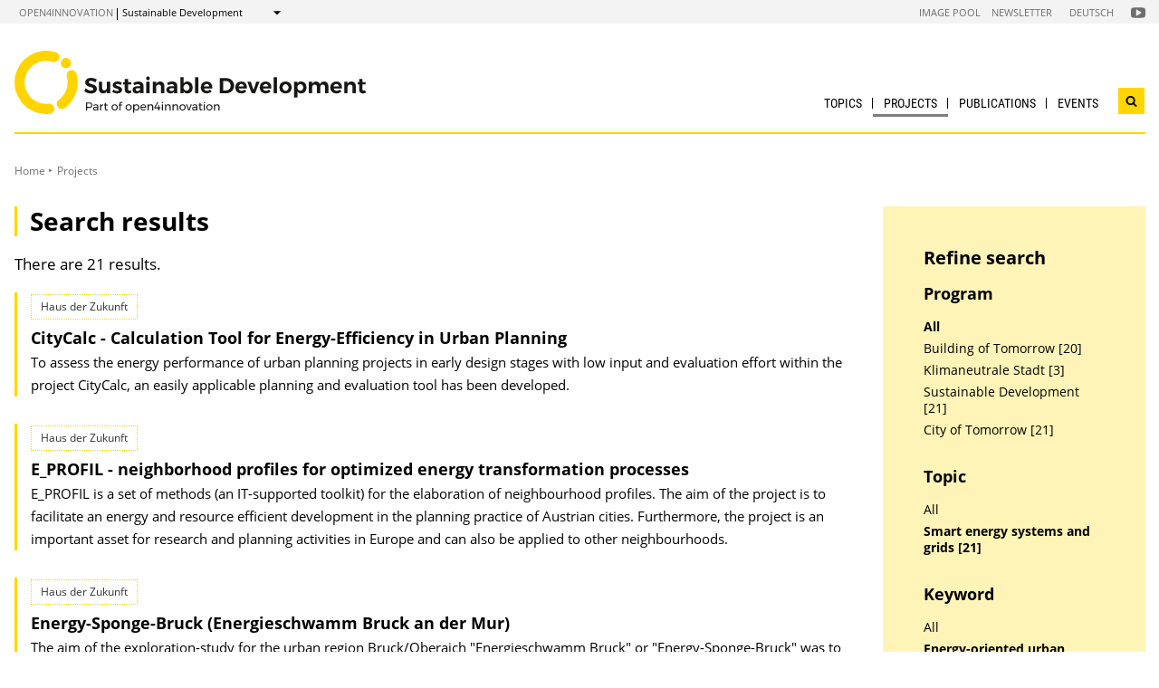

--- FILE ---
content_type: text/html; charset=UTF-8
request_url: https://nachhaltigwirtschaften.at/en/projects/index.php?topics=Intelligente+Energiesysteme+und+-netze&keywords=Energieorientierte+Stadtplanung
body_size: 9938
content:
                
        
                                        
                                                            
                
                                            <!DOCTYPE html>
<html lang="en">
    <head>        <meta charset="UTF-8">
        <title>Sustainable Development</title>
<meta name="viewport" content="width=device-width, initial-scale=1.0"/>
<meta http-equiv="X-UA-Compatible" content="ie=edge">
<meta name="theme-color" content="#FFD600">
<link rel="shortcut icon" href="/includes/images/favicons/nw.png"><link rel="stylesheet" type="text/css" href="/includes/css/main.css?m=1764143125">
<link rel="stylesheet" type="text/css" href="/includes/css/themes.css?m=1725217980">

<!-- 
    A website by WIENFLUSS information.design.solutions (www.wienfluss.net)
 -->

                                                <link rel="alternate" hreflang="de" href="https:///nachhaltigwirtschaften.at/de/projekte/"/>
                            <link rel="alternate" hreflang="x-default" href="https:///nachhaltigwirtschaften.at/de/projekte/">
                                                        <link rel="alternate" hreflang="en" href="https:///nachhaltigwirtschaften.at/en/projects/"/>
                                            <meta property="og:title" content="Sustainable Development" />
        <meta property="og:type" content="website" />
            
                    
            <meta property="og:url" content="https://nachhaltigwirtschaften.at/en/projects/" />
                    
            <meta property="og:image" content="https://nachhaltigwirtschaften.at/includes/images/og_images/og-image-sustainable-development-en.jpg" />
            </head>

    <!-- Variable class to enable theme -->

    <body class="nw">        <div class="app">
                <header class="header hidden-print">
        <a href="#main" class="skiplink visually-hidden">to Content</a>

                
                
    
    
    <div class="header__meta">
        <div class="header__meta-container">
            <div class="service-nav__container">
                



<div class="sitecrumb">
    <nav class="sitecrumb-current" aria-label="Location:">
        <ul>
            <li class="service-nav__navigation-item">
                <a href="//open4innovation.at/en/">open4innovation</a>            </li>

            <li class="service-nav__navigation-item">
                Sustainable Development            </li>
        </ul>
    </nav>

    <nav class="sitecrumb-proper" aria-label="Change to:" data-sitecrumb>
        <button class="sitecrumb_toggle" aria-expanded="false" aria-controls="sitecrumb-flyout">
            <span class="visually-hidden">Show</span>
            <svg class="sitecrumb_toggle-icon">
                <use xlink:href="/includes/images/sprite.svg#ui--arrow-dropdown" />
            </svg>
        </button>
        <ul id="sitecrumb-flyout" class="sitecrumb_possible-path u--display-none">
            <li class="sitecrumb__navigation-item">
                <ul class="sitecrumb_possible-sublist">
                                <li class="sitecrumb_possible-sublist-item">
        <a href=""  >
            Aerospace        </a>
        <ul class="sitecrumb_possible-sublist-2">            <li class="sitecrumb_possible-sublist-item-2">
                <a  href="//austria-in-space.at/en/"  >
            Austria in Space        </a>
    </li>
</ul>    </li>
            <li class="sitecrumb_possible-sublist-item">
        <a href="//open4innovation.at/en/topics/digital-technologies/"  >
            Digital technologies        </a>
        <ul class="sitecrumb_possible-sublist-2">            <li class="sitecrumb_possible-sublist-item-2">
                <a  href="//iktderzukunft.at/en/"  >
            ICT of the Future        </a>
    </li>
</ul>    </li>
            <li class="sitecrumb_possible-sublist-item">
        <a href="//open4innovation.at/en/topics/energy-and-environment/"  >
            Energy and environment        </a>
        <ul class="sitecrumb_possible-sublist-2">            <li class="sitecrumb_possible-sublist-item-2">
                <a class="sitecrumb_active-site" href="/en/"  >
            Sustainable Development        </a>
    </li>
            <li class="sitecrumb_possible-sublist-item-2">
                <a  href="/en/iea/"  >
            IEA Research Cooperation        </a>
    </li>
            <li class="sitecrumb_possible-sublist-item-2">
                <a  href="//klimaneutralestadt.at/en/"  >
            Climate-neutral City        </a>
    </li>
</ul>    </li>
            <li class="sitecrumb_possible-sublist-item">
        <a href="//open4innovation.at/en/topics/industrial-technologies/"  >
            Industrial Technologies        </a>
        <ul class="sitecrumb_possible-sublist-2">            <li class="sitecrumb_possible-sublist-item-2">
                <a  href="//produktionderzukunft.at/en/"  >
            Production of the Future        </a>
    </li>
            <li class="sitecrumb_possible-sublist-item-2">
                <a  href="//fti-ressourcenwende.at/en/"  >
            Ressource Transition        </a>
    </li>
</ul>    </li>
            <li class="sitecrumb_possible-sublist-item">
        <a href="//open4innovation.at/en/topics/mobility-and-aviation/"  >
            Mobility and Aviation        </a>
        <ul class="sitecrumb_possible-sublist-2">            <li class="sitecrumb_possible-sublist-item-2">
                <a  href="//fti-mobilitaetswende.at/en/"  >
            Mobility Transition        </a>
    </li>
            <li class="sitecrumb_possible-sublist-item-2">
                <a  href="//open4aviation.at/en/"  >
            open4aviation        </a>
    </li>
</ul>    </li>
                </ul>
            </li>
        </ul>
    </nav>
</div>            </div>
            <span class="header__meta-end-corner">
                                        <a class="header_navigation-link" href="/en/imagepool/"  >Image Pool</a>
                            <a class="header_navigation-link" href="/de/newsletter/"  hreflang=de>Newsletter</a>
                            <a class="header_navigation-link" href="/de/" lang=de hreflang=de>Deutsch</a>
    
                                        <a class="social-channel" href="https://www.youtube.com/user/NaWiTube" target="_blank" title="Nachhaltig Wirtschaften YouTube Channel"  >
            <span class="visually-hidden">Folgen Sie uns auf Nachhaltig Wirtschaften YouTube Channel</span>
            <svg class="social-channel__icon social-channel__icon--youtube">
                <use xlink:href="/includes/images/sprite.svg#ui--youtube"></use>
            </svg>
        </a>
                </span>
        </div>
    </div>

        <div class="container">
            <div class="header__logo-container">
                <div class="row">
                    <div class="col-md-4">
                        <div class="header__logo-text-container">
                                                            <a href="/en/">
                                                        <img class="header__logo-image" src="/includes/images/logos/logo-sustainable-development-en.svg" alt="Home: Sustainable Development">
                                                            </a>
                                                    </div>
                    </div>

                    <div class="header__navbuttoncontainer">
                        <button class="nav_toggle">
                            <span class="nav_hamburger-icon"></span>
                            <span class="visually-hidden">Navigation öffnen</span>
                        </button>
                    </div>

                    <div class="col-sm-8 header__navcontainer">
                        <div class="nav_main-container">
                            




<nav class="nav" data-navigation="true">
    <ul class="nav_list">
        
            
                        
            
    
        <li class="nav_item ">
        <a class="nav_link" href="/en/topics/energy-efficient-buildings/"  >
            Topics        </a>

                    <button class="nav_submenu-toggle" aria-controls="624-1-1">
                <span class="visually-hidden" data-show-subnav="Show subnavigation" data-hide-subnav="Hide subnavigation">Show subnavigation</span>
                <svg class="nav_toggle-icon">
                    <use xlink:href="/includes/images/sprite.svg#ui--arrow-dropdown"></use>
                </svg>
            </button>
            <ul class="nav_submenu  "
                id="624-1-1">
                            
    <li class="nav_submenu-item">
        <a href="/en/topics/energy-efficient-buildings/" class="nav_submenu-link "  >
                        Energy-efficient buildings        </a>
    </li>
            
    <li class="nav_submenu-item">
        <a href="/en/topics/smart-cities/" class="nav_submenu-link "  >
                        Smart Cities        </a>
    </li>
            
    <li class="nav_submenu-item">
        <a href="/en/topics/smart-energy-systems-and-grids/" class="nav_submenu-link "  >
                        Smart Energy Systems and Grids        </a>
    </li>
            
    <li class="nav_submenu-item">
        <a href="/en/topics/resource-efficient-production/" class="nav_submenu-link "  >
                        Circular Economy        </a>
    </li>
            
    <li class="nav_submenu-item">
        <a href="/en/topics/renewable-sources-of-energy/" class="nav_submenu-link "  >
                        Renewable sources of energy        </a>
    </li>
            
    <li class="nav_submenu-item">
        <a href="/en/topics/efficient-use-of-energy/" class="nav_submenu-link "  >
                        Efficient Use of Energy        </a>
    </li>
            </ul>
            </li>
    
                        
            
    
    
    
    <li class="nav_item ">
        <a class="nav_link nav_link--is-active" href="/en/projects/"  >
            Projects        </a>

            </li>
    
                        
            
    
        <li class="nav_item ">
        <a class="nav_link" href="/en/publications/"  >
            Publications        </a>

                    <button class="nav_submenu-toggle" aria-controls="183-3-1">
                <span class="visually-hidden" data-show-subnav="Show subnavigation" data-hide-subnav="Hide subnavigation">Show subnavigation</span>
                <svg class="nav_toggle-icon">
                    <use xlink:href="/includes/images/sprite.svg#ui--arrow-dropdown"></use>
                </svg>
            </button>
            <ul class="nav_submenu  nav_submenu--right-aligned"
                id="183-3-1">
                            
    <li class="nav_submenu-item">
        <a href="/en/publications/energy-innovation-austria/" class="nav_submenu-link "  >
                        Energy Innovation Austria        </a>
    </li>
            
    <li class="nav_submenu-item">
        <a href="/en/publications/forschungsforum/" class="nav_submenu-link " lang=de >
                        Forschungsforum        </a>
    </li>
            </ul>
            </li>
    
                        
            
    
        <li class="nav_item nav_item--last">
        <a class="nav_link" href="/en/events/"  >
            Events        </a>

                    <button class="nav_submenu-toggle" aria-controls="825-4-1">
                <span class="visually-hidden" data-show-subnav="Show subnavigation" data-hide-subnav="Hide subnavigation">Show subnavigation</span>
                <svg class="nav_toggle-icon">
                    <use xlink:href="/includes/images/sprite.svg#ui--arrow-dropdown"></use>
                </svg>
            </button>
            <ul class="nav_submenu  nav_submenu--right-aligned"
                id="825-4-1">
                            
    <li class="nav_submenu-item">
        <a href="/en/events/archive.php" class="nav_submenu-link "  >
                        Archive of Events &amp; Documentations        </a>
    </li>
            </ul>
            </li>

        
        <li class="nav_item nav_item--mobile nav_item--search">
            <form data-search-form="mobile" id="searchform-mobile" action="/en/search/" method="get" class="search js-search">
                <div class="u--flex">
                    <input type="text" name="q" placeholder="Search ..." aria-label="Search ..." class="search__field" />
                                        <button type="submit" class="search__button">
                        <svg class="search__icon">
                            <use xlink:href="/includes/images/sprite.svg#ui--search"></use>
                        </svg>
                        <span class="visually-hidden">Search</span>
                    </button>
                </div>
                <div class="search__options">
                <label for="search-select">Suche in: </label>
                                    <select id="search-select" name="sites" class="search__select">
                                                    <option selected value="NW.at">only on Sustainable Development</option>
                                                <option data-search-site="https://open4innovation.at/en/search/index.php" value="all">on the entire open4innovation platform</option>
                    </select>
                                </div>
            </form>
        </li>

        
                    <li class="nav_item nav_item--mobile">
        <a class="nav_link" href="/en/imagepool/"  >Image Pool</a>
    </li>
            <li class="nav_item nav_item--mobile">
        <a class="nav_link" href="/de/newsletter/"  hreflang=de>Newsletter</a>
    </li>
            <li class="nav_item nav_item--mobile">
        <a class="nav_link" href="/de/" lang=de hreflang=de>Deutsch</a>
    </li>

        
        <li class="nav_item nav_item--mobile">
            <a class="nav_link" href="//open4innovation.at/en/overview-innovation-areas.php">All other offers</a>
        </li>

        
        <li class="nav_item nav_item--mobile nav_item--social">
                        <a class="nav_link nav_link--social social-channel" href="https://www.youtube.com/user/NaWiTube" target="_blank" title="Nachhaltig Wirtschaften YouTube Channel"  >
        <span class="visually-hidden">Folgen Sie uns auf Nachhaltig Wirtschaften YouTube Channel</span>
        <svg class="social-channel__icon">
            <use xlink:href="/includes/images/sprite.svg#ui--youtube"></use>
        </svg>
    </a>
        </li>
    </ul>
</nav>
                        </div>
                        <div class="search__container">
                            <button type="button" class="brand-btn brand-btn--icon-only" data-a11y-dialog-show="search-widget-dialog">
                                <svg class="brand-btn__icon">
                                    <use xlink:href="/includes/images/sprite.svg#ui--search"></use>
                                </svg>
                                <span class="visually-hidden">Open search widget</span>
                            </button>
                        </div>
                        <div class="nav_overlay">

                        </div>
                    </div>


                </div>
            </div>
            <div class="row">
                                   <div class="container container--no-hero">
        </div>
                </div>
        </div>
        <!-- Search Widget Dialog Container -->
        <div
            class="dialog-container"
            data-a11y-dialog="search-widget-dialog"
            aria-hidden="true"
            aria-labelledby="search-dialog-title"
        >
        <div class="dialog-overlay" data-a11y-dialog-hide></div>
        <div class="dialog-content" role="document">
            <button
                data-a11y-dialog-hide
                class="dialog-close"
                aria-label="Close search widget"
            >
                &times;
            </button>
            <div class="searchwidget__content">
    <h1 id="search-dialog-title">Search</h1>
    <form id="searchform" data-search-form="desktop" action="/en/search/" method="get">
        <fieldset class="u--flex u--px-0 u--mx-0">
            <input type="text" name="q" placeholder="Search ..." aria-label="Search ..." class="search__field" />
            <button type="submit" class="brand-btn">
                <svg class="brand-btn__icon">
                    <use xlink:href="/includes/images/sprite.svg#ui--search"></use>
                </svg>
                <span>Search</span>
            </button>
        </fieldset>
        <fieldset class="u--px-0 u--mx-0">
            <legend>Search scope</legend>
                                                <div class="u--py-0-25 searchwidget__option">
                        <input type="radio" id="select_site" name="sites" value="NW.at" checked>
                        <label for="select_site">only on Sustainable Development</label>
                    </div>
                                <div class="u--py-0-25 searchwidget__option">
                    <input data-search-site="https://open4innovation.at/en/search/index.php" type="radio" id="select_main" name="sites" value="all">
                    <label for="select_main">on the entire open4innovation platform</label>
                </div>
                    </fieldset>
    </form>
</div>
        </div>
    </div>
    </header>
            
                            <main class="main" id="main">
                    <div class="container">
                                                                                                        
    
        
    
    
    
    
    

    
    
    <nav class="breadcrumbs" aria-label="You are here:">
        <ul class="breadcrumb">
                                                                                        <li class="breadcrumb__item"><a href="/en/"  >Home</a></li>
                                    <li class="breadcrumb__item"><span>Projects</span></li>
                                            </ul>
    </nav>
                                                <div class="row">
                            <div class="col-sm-12 col-lg-8 col-xl-9">                                <article class="article">                                    
                                
    
                                
                                                                                                                                                                                                                                                                                                                
                                                                                                                            
                                                                                                                                                                                                                                                                                                                                                                                                                                                                                                                                                                                                                                                    
                                                                                                                            
                                                                                                                                                                                                                                                                                                                                                                                                                                                                                                    
                                                                                        
                                                                                                                                                                                                                                                                                                                                                                                                                                                                                                                                                                                                                
                                                                                        
                                                                                                                                                                                                                                                                                                                                                                                                                                                                                                                                                                                                                                                                                                                                                                                                                                                                                                                                                                                        
                                                                                                                                                                                                                                        
                                                                                                                                                                                                                                                                                                                                                                                                                                                                                                                                                                                                                
                                                                                                                                                                                                                                                                            
                                                                                                                                                                                                    
                                                                                                                                                                
                                                    
                                                                                                                                                                                                                                                                                                                                                                                                                                                                
                                                                                                                                                                                                                                                                                                                                                                                                                            
                                                                                                                                                                                                                                                                                                                                                                                                                                                                                                                                                                                                                                                                                                                            
                                                                                                                                                                                                                                                                                                                                                                                                                                                                                                    
                                                                                                                                                                                                                                                                                                                                                                                                                            
                                                                                                                                                                
                                                                                                                                                                                                                                        
                                                                                                                                                                                                                                        
                                                                                                                                                                                                                                                                                                                                                                                                                                                                                                                                                                                                                                                                                                                            
                                                                                                                                                                                                                                                                                                                                                                                                                                                                                                                                        
                                                                                        
                                                                                                                                                                                                                                        
                                                                                        
                                                                                                                                                                                                                                                                                                                                                                                                                                                                                                                                                                                                                                                                                
                                <h1 class="page-headline">
            Search results        </h1>
                    <p>There are 21 results.</p>
    
    
            <div class="searchresult" >
                    
                                            <div class='searchresult__category'>Haus der Zukunft</div>
                    
                    <h3 class="searchresult__header">
                        <a href="/en/sdz/projects/citycalc-calculation-tool-for-energy-efficiency-in-urban-planning.php"  >
                            CityCalc - Calculation Tool for Energy-Efficiency in Urban Planning                        </a>
                    </h3>
<p class="searchresult__content" >To assess the energy performance of urban planning projects in early design stages with low input and evaluation effort within the project CityCalc, an easily applicable planning and evaluation tool has been developed.</p>            </div>

            <div class="searchresult" >
                    
                                            <div class='searchresult__category'>Haus der Zukunft</div>
                    
                    <h3 class="searchresult__header">
                        <a href="/en/sdz/projects/e-profil-neighborhood-profiles-for-optimized-energy-transformation-processes.php"  >
                            E_PROFIL - neighborhood profiles for optimized energy transformation processes                        </a>
                    </h3>
<p class="searchresult__content" >E_PROFIL is a set of methods (an IT-supported toolkit) for the elaboration of neighbourhood profiles. The aim of the project is to facilitate an energy and resource efficient development in the planning practice of Austrian cities. Furthermore, the project is an important asset for research and planning activities in Europe and can also be applied to other neighbourhoods.</p>            </div>

            <div class="searchresult" >
                    
                                            <div class='searchresult__category'>Haus der Zukunft</div>
                    
                    <h3 class="searchresult__header">
                        <a href="/en/sdz/projects/energy-sponge-bruck-energieschwamm-bruck-an-der-mur.php"  >
                            Energy-Sponge-Bruck (Energieschwamm Bruck an der Mur)                        </a>
                    </h3>
<p class="searchresult__content" >The aim of the exploration-study for the urban region Bruck/Oberaich "Energieschwamm Bruck" or "Energy-Sponge-Bruck" was to establish clear and stringent basics for a flexible development of the future energy system. Therefore an energy development concept as well as a cadaster for short-term implementation measures had been applied. The structured, Bruck-based approach acts as framework for a general energy-conception-method, valid for small and medium urban regions with 10,000 to 20,000 inhabitants.</p>            </div>

            <div class="searchresult" >
                    
                                            <div class='searchresult__category'>Haus der Zukunft</div>
                    
                    <h3 class="searchresult__header">
                        <a href="/en/sdz/projects/energycityconcepts-methods-and-concepts-for-the-implementation-of-sustainable-energy-systems-in-cities.php"  >
                            EnergyCityConcepts - Methods and concepts for the implementation of sustainable energy systems in cities                        </a>
                    </h3>
<p class="searchresult__content" >Two concrete model regions (small city Gleisdorf and urban city quarter Salzburg-Schallmoos) will be developed and tested using new methodical approaches (interdisciplinary urban and regional energy planning, modeling and simulation). Therefore, it is aimed to substantiate scenarios and concepts for the implementation of defined targets on technical, ecological and economic criteria.</p>            </div>

            <div class="searchresult" >
                    
                                            <div class='searchresult__category'>Stadt der Zukunft</div>
                    
                    <h3 class="searchresult__header">
                        <a href="/en/sdz/projects/g2g-innovation-axis-graz-gleisdorf.php"  >
                            G2G – Innovation axis Graz-Gleisdorf                        </a>
                    </h3>
<p class="searchresult__content" >Development of testbeds and demonstration zones within already designated areas for urban development along the Graz-Gleisdorf Innovation-Axis with a focus on energy, integrated building technology, smart city-spaces, compact settlement structures, generational living, and ‘cities of short ways’. It will pay specific attention to intermodal mobility as well as ICT-based solutions.</p>            </div>

            <div class="searchresult" >
                    
                                            <div class='searchresult__category'>Stadt der Zukunft</div>
                    
                    <h3 class="searchresult__header">
                        <a href="/en/sdz/projects/Indicators-for-urban-areas-for-construction-operation-and-mobility-in-climate-friendly-areas.php"  >
                            Indicators for urban areas – for construction, operation and mobility in climate-friendly areas                        </a>
                    </h3>
<p class="searchresult__content" >Development and coordination of indicators for energy and ecological evaluations of urban areas based on the Swiss 2000-Watt certification system. The results will be used for the development of a quality assurance system for urban areas similar to the klimaaktiv declaration for buildings and the e5 certification for communities.</p>            </div>

            <div class="searchresult" >
                    
                                            <div class='searchresult__category'>Haus der Zukunft</div>
                    
                    <h3 class="searchresult__header">
                        <a href="/en/sdz/projects/innogok-investigation-of-the-energetic-and-ecological-usability-of-solar-radiation-on-urban-spaces-and-paths.php"  >
                            InnoGOK – Investigation of the energetic and ecological usability of solar radiation on urban spaces and paths                        </a>
                    </h3>
<p class="searchresult__content" >Examination of the suitability of street space or other paved or not paved surfaces in urban areas for promoting renewable heat from solar radiation. Thus offers a high potential for increasing energy efficiency and conserving resources in urban contexts. Besides, the dissipation of heat from large solar-heated surfaces promises to prevent urban heat islands.</p>            </div>

            <div class="searchresult" >
                    
                                            <div class='searchresult__category'>Stadt der Zukunft</div>
                    
                    <h3 class="searchresult__header">
                        <a href="/en/sdz/projects/itz-smart.php"  >
                            Itz Smart – Carbon neutral city district development Itzling – Implementing innovation and technology via co-operative process design                        </a>
                    </h3>
<p class="searchresult__content" >The goal of the project “Itz Smart” is to tie in with existing activities and to consistently develop Itzling as a residential location further. In the test and demonstration area, sustainable residential quarters with trendsetting solutions for mobility are developed in the zone of the transport axis (railway and Schillerstraße) and along the local supply axis (Itzlinger Hauptstraße). The consideration of housing and mobility with regard to the aspect of “city of short ways“ also entails a discussion of determined mixed utilisation and the development of such residential quarters.</p>            </div>

            <div class="searchresult" >
                    
                                            <div class='searchresult__category'>Haus der Zukunft</div>
                    
                    <h3 class="searchresult__header">
                        <a href="/en/sdz/projects/kelvin-reducing-the-urban-heat-island-effect-via-improving-the-reflective-properties-of-buildings-and-urban-areas.php"  >
                            KELVIN - Reducing the urban heat island effect via improving the reflective properties of buildings and urban areas                        </a>
                    </h3>
<p class="searchresult__content" >The aim of this project was to estimate the potential to reduce urban heat islands via low-tech measures such as the variation of the surface albedo, using the City of Vienna as an example. The project has also assessed the energy savings and greenhouse gas emission reductions due to the decreased energy demand for cooling as a result of such measures.</p>            </div>

            <div class="searchresult" >
                    
                                            <div class='searchresult__category'>Haus der Zukunft</div>
                    
                    <h3 class="searchresult__header">
                        <a href="/en/sdz/projects/manage-geocity-development-of-a-method-for-the-coordinated-management-of-geothermal-energy-in-urban-areas.php"  >
                            Manage_GeoCity - Development of a method for the coordinated management of geothermal energy in urban areas                        </a>
                    </h3>
<p class="searchresult__content" >Based on the urban region Graz a method had been developed for the coordinated use and management of shallow geothermal energy for heating and cooling as well as seasonal heat storage in urban regions. Ground water flow, different geologic conditions, heating and cooling demand, heat input from solar collectors and industrial waste heat and the possibilities of seasonal heat storage in the subsurface were considered.</p>            </div>

            <div class="searchresult" >
                    
                                            <div class='searchresult__category'>Haus der Zukunft</div>
                    
                    <h3 class="searchresult__header">
                        <a href="/en/sdz/projects/pear-test-facility-for-energy-efficient-automation-and-control-of-buildings.php"  >
                            PEAR – Test facility for energy efficient automation and control of buildings                        </a>
                    </h3>
<p class="searchresult__content" >The energy demand calculated in the design phase often differs from measured values in the actual building operation. This projects reviews building automation and operation by presenting a solution how to assess energy efficiency of control strategies in the fields of air conditioning systems, concrete core activation and free cooling. The results are implemented in the demonstration building "Post am Rochus".</p>            </div>

            <div class="searchresult" >
                    
                                            <div class='searchresult__category'>Haus der Zukunft</div>
                    
                    <h3 class="searchresult__header">
                        <a href="/en/sdz/projects/probates-potentials-of-planning-and-building-legislation-for-energetically-sustainable-city-structures.php"  >
                            PRoBateS - Potentials of planning and building legislation for energetically sustainable city structures                        </a>
                    </h3>
<p class="searchresult__content" >The aims of this project are to analyse planning and building legislation in order to identify barriers, potentials and suitable courses of action for energy-orientated policy measures. Specific policy recommendations are developed with a view to increasing the sustainability of energy-related city structures. For these purposes the project combines two different disciplinary approaches: a thorough legal analysis and a spatial structure and quantitative impact assessment.</p>            </div>

            <div class="searchresult" >
                    
                                            <div class='searchresult__category'>Haus der Zukunft</div>
                    
                    <h3 class="searchresult__header">
                        <a href="/en/sdz/projects/simultan-simultaneous-planning-environment-for-buildings-in-resilient-highly-energy-efficient-and-resource-efficient-districts.php"  >
                            SIMULTAN - Simultaneous planning environment for buildings in resilient, highly energy efficient and resource-efficient districts                        </a>
                    </h3>
<p class="searchresult__content" >This project enabled the opportunity for an essential energy efficiency increase within overlapping buildings, to achieve the objective of resilient cities and districts with respect to a high quality of life, resource sustainability and energy efficiency. The goal was a workable tool based on a multidisciplinary planning approach, to support the decision finding process in order to design both refurbishment projects and new developments within a highly efficient city.</p>            </div>

            <div class="searchresult" >
                    
                                            <div class='searchresult__category'>Haus der Zukunft</div>
                    
                    <h3 class="searchresult__header">
                        <a href="/en/sdz/projects/site-certificate.php"  >
                            Site certificate                        </a>
                    </h3>
<p class="searchresult__content" >Possibilities and requirements of transferring the Swiss “2000-Watt Site” certificate to Austria</p>            </div>

            <div class="searchresult" >
                    
                                            <div class='searchresult__category'>Haus der Zukunft</div>
                    
                    <h3 class="searchresult__header">
                        <a href="/en/sdz/projects/smart-services-smart-services-for-resource-optimised-energy-systems-in-urban-districts.php"  >
                            Smart Services for resource optimized energy systems in urban districts                        </a>
                    </h3>
<p class="searchresult__content" >The concept of a smart city explicitly refers to a sustainable city development. To apply smart city concepts in practice, it is essential to develop practice- and profit-oriented business models (smart services), which at the same time generate social and ecological benefits. Smart services were developed for the application in three specific city development areas and their practicability was verified in a comprehensive stakeholder process with decision makers.</p>            </div>

            <div class="searchresult" >
                    
                                            <div class='searchresult__category'>Haus der Zukunft</div>
                    
                    <h3 class="searchresult__header">
                        <a href="/en/sdz/projects/spatial-energy-planning-for-smart-cities-and-smart-regions.php"  >
                            Spatial Energy Planning for Smart City Quarters and Smart Regions                        </a>
                    </h3>
<p class="searchresult__content" >In the project ERP_hoch3 energy related policy research in three Austrian agglomerations (Vienna – Lower Austria, Graz – Styria and Vorderland-Feldkirch) has been done, scenarios of the current state and the target state have been modelled and calculated. The aim was to develop generic transferable recommendations for spatial energy planning in agglomerations.</p>            </div>

            <div class="searchresult" >
                    
                                            <div class='searchresult__category'>Haus der Zukunft</div>
                    
                    <h3 class="searchresult__header">
                        <a href="/en/sdz/projects/synenergy-energy-optimised-settlement-development-by-using-synergies-of-energy-efficiency-spatial-planning-and-building-culture.php"  >
                            SynENERGY - Energy optimised settlement development by making use of synergies of energy efficiency, spatial planning and building culture                        </a>
                    </h3>
<p class="searchresult__content" >SynENERGY aims at an innovative, holistic approach to urban district optimization. The project targets a comprehensive analysis of the framework and urban development concept which includes not only optimisation of sustainable energy supply and use but also increased material flows (construction and disposal) at urban district level.</p>            </div>

            <div class="searchresult" >
                    
                                            <div class='searchresult__category'>Haus der Zukunft</div>
                    
                    <h3 class="searchresult__header">
                        <a href="/en/sdz/projects/syn-en-ergy-development-of-potential-synergy-effects-between-the-interdependency-of-urban-planning-goals-and-photovoltaic-usage-on-open-urban-landscapes.php"  >
                            Syn[En]ergy: Development of Potential Synergy Effects between the Interdependency of Urban Planning goals and Photovoltaic Usage on Open Urban Landscapes                        </a>
                    </h3>
<p class="searchresult__content" >Open spaces such as parking lots, brownfields and some categories of recreation areas offer an underutilised potential for photovoltaics in urban regions. In the course of Syn[En]ergy an inter- and transdisciplinary approach potential synergies and conflicts with other use demands were investigated, a typology and practical solutions for selected areas with regard to requirements from economy, urban planning and design, legal as well social aspects developed, and then evaluated by stakeholders from enterprises, administration and the general public.</p>            </div>

            <div class="searchresult" >
                    
                                            <div class='searchresult__category'>Haus der Zukunft</div>
                    
                    <h3 class="searchresult__header">
                        <a href="/en/sdz/projects/ursolar-optimization-of-solar-energy-usage-in-urban-energy-systems.php"  >
                            URSOLAR - Optimization of SOLAR energy usage in URban energy systems                        </a>
                    </h3>
<p class="searchresult__content" >URSOLAR provides decision makers with a roadmap for the integrated use of solar energy in urban environments. The roadmap shows, how photovoltaics- and solar-thermal installations can be used in an ecological, economical and socially optimal way whilst considering legal requirements as well as infrastructural conditions in typical city quartiers and stakeholder interests.</p>            </div>

            <div class="searchresult" >
                    
                                            <div class='searchresult__category'>Haus der Zukunft</div>
                    
                    <h3 class="searchresult__header">
                        <a href="/en/sdz/projects/urban-pv-geotherm-innovative-concepts-for-the-supply-of-large-volume-buildings-quarters-with-pv-and-geothermal-energy.php"  >
                            urban pv+geotherm - Innovative concepts for the supply of large volume buildings/ quarters with PV and geothermal energy                        </a>
                    </h3>
<p class="searchresult__content" >The use of renewable energies in inner city locations is mostly linked to higher costs andconsidered as problematic. The aim of this project was to optimize (cost and energy) heating (and where required, cooling) using geothermic and photovoltaic for an urban, densely-built development area. With the project´s findings it will be easier to ecologically and economically plan the use of renewable energies especially in urban areas.</p>            </div>
    <!-- PAGINATION -->
    <nav class="pagination no-print" aria-label="Result pages">
        <ul class="pagination__list">
<li class="pagination__list-item"><span>1</span></li>                            <li class="pagination__list-item"><a href="?topics=Intelligente+Energiesysteme+und+-netze&keywords=Energieorientierte+Stadtplanung&page=2">2</a></li>
                    <li class="pagination__list-item pagination__list-item--last"><a href="?topics=Intelligente+Energiesysteme+und+-netze&keywords=Energieorientierte+Stadtplanung&page=2">Next</a></li>
        </ul>
    </nav>
    <!-- PAGINATION -->
                                </article>                                                            </div>                                        <div class="col-12 col-md-6 col-lg-4 col-xl-3">
            <aside class="aside hidden-print">
        
                
                

                
                
                
                                        
    
                            <div class="aside_block aside_block--background-brand aside-searchresult">
                            <div id="filter" class="filter fab-toggle-content">
                                <h2 class="filter__header">Refine search</h2>
<h3 class="filter__header">Program</h3><ul class="filter__categories"><li class="filter__entry filter__entry--active"><a class="active" href="/en/projects/index.php?topics=Intelligente+Energiesysteme+und+-netze&keywords=Energieorientierte+Stadtplanung">All</a></li><li class="filter__entry"><a href="/en/projects/index.php?topics=Intelligente+Energiesysteme+und+-netze&keywords=Energieorientierte+Stadtplanung&subsites=Haus+der+Zukunft">Building of Tomorrow [20]</a></li><li class="filter__entry"><a href="/en/projects/index.php?topics=Intelligente+Energiesysteme+und+-netze&keywords=Energieorientierte+Stadtplanung&subsites=Klimaneutrale+Stadt">Klimaneutrale Stadt [3]</a></li><li class="filter__entry"><a href="/en/projects/index.php?topics=Intelligente+Energiesysteme+und+-netze&keywords=Energieorientierte+Stadtplanung&subsites=Nachhaltig+Wirtschaften">Sustainable Development [21]</a></li><li class="filter__entry"><a href="/en/projects/index.php?topics=Intelligente+Energiesysteme+und+-netze&keywords=Energieorientierte+Stadtplanung&subsites=Stadt+der+Zukunft">City of Tomorrow [21]</a></li></ul><h3 class="filter__header">Topic</h3><ul class="filter__categories"><li class="filter__entry"><a href="/en/projects/index.php?keywords=Energieorientierte+Stadtplanung">All</a></li><li class="filter__entry filter__entry--active"><a class="active" href="/en/projects/index.php?topics=Intelligente+Energiesysteme+und+-netze&keywords=Energieorientierte+Stadtplanung">Smart energy systems and grids [21]</a></li></ul><h3 class="filter__header">Keyword</h3><ul class="filter__categories"><li class="filter__entry"><a href="/en/projects/index.php?topics=Intelligente+Energiesysteme+und+-netze">All</a></li><li class="filter__entry filter__entry--active"><a class="active" href="/en/projects/index.php?topics=Intelligente+Energiesysteme+und+-netze&keywords=Energieorientierte+Stadtplanung">Energy-oriented urban planning [21]</a></li></ul>                </div>
            </div>
                
                
                
                
                
                
                
                
                
                
                                                        
                
                
                
                
                
                
                
                
                
                

                
                                                                            <div class="aside-language aside_block">
                                            <a class="aside-language_link" href="/de/projekte/" lang="de" hreflang="de">
                            <svg class="aside-language_icon">
                                <use xlink:href="/includes/images/sprite.svg#ui--language"></use>
                            </svg>
                            Diese Seite auf Deutsch                        </a>
                                    </div>
                                        
                    </aside>
        </div>
                                    
                        </div>
                    </div>
                </main>
                                
        
        

    
    


    
        


    
    
        


    
    <footer class="footer">
        <div class="footer__main">
            <div class="container">
                <div class="row">
                    <div class="col-lg-5 footer__brand-meta-col">

                        <strong class="footer__brand-headline">
                            Sustainable Development                        </strong>

                        <p class="footer__brand-teaser">
                            Part of                                                             <a href="//open4innovation.at/en/">open4innovation</a>
                                                    </p>

                        <div class="row">
                            <a href="https://www.bmimi.gv.at" class="col-xs-6 col-sm-5 col-md-4 col-lg-5 footer__brand-logo-col">
                                <img src="/includes/logos/bmimi/en/bmimi-logo-srgb-en.svg"
                                    alt="BMIMI Logo"
                                    class="footer__logo footer__logo--bmvit fluid-image" />
                            </a>
                            <a href="https://www.ffg.at" class="col-xs-3 col-sm-3 col-md-2 col-lg-3 footer__brand-logo-col">
                                <img src="/includes/images/logos/ffg_logo_en.svg?m=1629211300" height="213" width="607" alt="FFG Logo" class="footer__logo footer__logo--ffg fluid-image">                            </a>
                                                    </div>
                    </div>
                                    <div class="col-sm-6 col-md-4 col-lg-3 col-md-offset-1">
            <h5 class="footer__col-headline">Initiatives</h5>
            <ul class="footer__linklist">                        <li><a href="/en/hdz/"  >Building of Tomorrow</a></li>
                            <li><a href="/en/sdz/"  >City of Tomorrow</a></li>
                            <li><a href="https://www.eranet-smartenergysystems.eu"  >ERA-Net Smart Energy Systems</a></li>
                            <li><a href="/en/iea/"  >IEA Research Cooperation</a></li>
                            <li><a href="https://jpi-urbaneurope.eu"  >JPI Urban Europe</a></li>
                            <li><a href="/en/topics/resource-efficient-production/"  >RTI-Initiative Circular Economy</a></li>
    </ul>
        </div>
                    <div class="col-sm-6 col-md-4 col-lg-3 ">
            <h5 class="footer__col-headline">Resources</h5>
            <ul class="footer__linklist">                        <li><a href="//open4innovation.at/de/logos/" lang=de hreflang=de>Logos</a></li>
    </ul>
        </div>
                    </div>
            </div>
        </div>

        <div class="footer__meta">
                                    <a href="/de/impressum/" lang=de hreflang=de>Impressum</a>
                            <a href="//open4innovation.at/de/datenschutz.php" lang=de hreflang=de>Datenschutz</a>
                            <a href="//open4innovation.at/de/nutzungsbedingungen.php" lang=de hreflang=de>Nutzungsbedingungen</a>
                            <a href="//open4innovation.at/de/barrierefrei.php" lang=de hreflang=de>Barrierefreiheit</a>
                            <a href="/en/sitemap/"  hreflang=de>Sitemap</a>
            </div>
    </footer>
        </div>

                    <script src="/includes/js/main.js?m=1758706553"></script>

            
                            <script src="/includes/js/ckeditor/ckeditor.js?m=1554382610"></script>
                <script src="/includes/js/ckeditor-wrapper.js?m=1558026416"></script>
                        
            
                                            </body>
</html>

--- FILE ---
content_type: image/svg+xml
request_url: https://nachhaltigwirtschaften.at/includes/logos/bmimi/en/bmimi-logo-srgb-en.svg
body_size: 2328
content:
<?xml version="1.0" encoding="UTF-8"?>
<svg id="Ebene_1" xmlns="http://www.w3.org/2000/svg" version="1.1" viewBox="0 0 309.54 141.16">
  <!-- Generator: Adobe Illustrator 29.3.1, SVG Export Plug-In . SVG Version: 2.1.0 Build 151)  -->
  <defs>
    <style>
      .st0 {
        fill: #e6320f;
      }
    </style>
  </defs>
  <g>
    <path d="M276.67,122.5c-1.25,0-2.54-.58-2.54-2.02,0-1.15,1.08-2.02,2.81-2.02s2.9.79,2.9.79v1.56s-1.2,1.68-3.17,1.68M277.03,112.61c-2.42,0-4.15,1.13-4.15,1.13l.84,1.68s1.63-.94,3.31-.94c.89,0,2.81.31,2.81,2.62v.6s-1.3-.91-3.34-.91c-2.5,0-4.39,1.54-4.39,3.7,0,2.4,2.14,3.79,4.13,3.79,2.52,0,3.77-1.9,3.77-1.9v1.61h1.85v-7.3c0-2.06-1.56-4.08-4.82-4.08M265.39,109.35c0,.74.62,1.37,1.37,1.37s1.37-.62,1.37-1.37-.62-1.37-1.37-1.37-1.37.62-1.37,1.37M265.75,123.99h2.02v-11.09h-2.02v11.09ZM260.75,112.61c-2.11,0-3.1,1.99-3.1,1.99v-1.7h-1.87v11.09h2.02v-7.63s.79-1.87,2.54-1.87c.84,0,1.27.24,1.27.24l.74-1.82s-.7-.29-1.61-.29M244.36,114.73h2.16v6.07c0,2.45,1.75,3.48,3.34,3.48.65,0,1.34-.14,2.3-.67l-.74-1.66s-.65.46-1.27.46c-1.08,0-1.61-.62-1.61-1.7v-5.98h3.46v-1.82h-3.46v-3.38h-2.02v3.38h-2.16v1.82ZM232.24,121.95s1.63,2.33,4.75,2.33c2.14,0,4.39-1.1,4.39-3.24,0-2.26-1.8-3.05-3.91-3.5-1.82-.38-2.69-.84-2.69-1.68,0-.72.7-1.42,2.11-1.42,1.68,0,2.78,1.22,2.78,1.22l1.32-1.37s-1.49-1.68-4.1-1.68c-2.47,0-4.08,1.58-4.08,3.19,0,2.09,1.68,3.02,4.06,3.5,1.7.34,2.52.82,2.52,1.78,0,.89-1.27,1.37-2.4,1.37-2.18,0-3.36-1.8-3.36-1.8l-1.39,1.3ZM223.17,124.28c2.4,0,3.41-1.99,3.41-1.99v1.7h1.87v-11.09h-2.02v7.68s-.89,1.82-2.76,1.82c-1.49,0-2.66-.82-2.66-2.71v-6.79h-2.02v7.13c0,2.74,1.97,4.25,4.18,4.25M208.34,110.07l2.88,7.46h-5.76l2.88-7.46ZM200.8,123.99h2.16l1.75-4.54h7.25l1.75,4.54h2.11l-6.55-16.8h-1.87l-6.6,16.8ZM183.26,114.73h2.3v9.26h2.02v-9.26h2.88v-1.82h-2.88v-3.7c0-1.08.6-1.78,1.68-1.78.62,0,1.3.43,1.3.43l.74-1.66c-.96-.53-1.68-.65-2.33-.65-1.58,0-3.41,1.18-3.41,3.53v3.82h-2.3v1.82ZM174.86,122.41c-2.23,0-3.7-1.78-3.7-3.96s1.46-3.96,3.7-3.96,3.7,1.78,3.7,3.96-1.46,3.96-3.7,3.96M174.86,112.61c-3.26,0-5.71,2.57-5.71,5.83s2.45,5.83,5.71,5.83,5.71-2.57,5.71-5.83-2.45-5.83-5.71-5.83M157.05,120.82s-1.08,1.58-3.24,1.58-3.7-1.78-3.7-3.96,1.46-3.96,3.7-3.96c1.97,0,3.05,1.34,3.05,1.34l1.37-1.22s-1.58-1.99-4.42-1.99c-3.26,0-5.71,2.59-5.71,5.83s2.45,5.83,5.71,5.83c2.93,0,4.54-2.14,4.54-2.14l-1.3-1.32ZM141.62,109.35c0,.74.62,1.37,1.37,1.37s1.37-.62,1.37-1.37-.62-1.37-1.37-1.37-1.37.62-1.37,1.37M141.98,123.99h2.02v-11.09h-2.02v11.09ZM134.66,123.99h2.02v-18.14h-2.02v18.14ZM121.53,116.41s1.06-1.92,3.26-1.92,3.67,1.78,3.67,3.96-1.42,3.96-3.67,3.96-3.26-1.92-3.26-1.92v-4.08ZM125.11,112.61c-2.45,0-3.58,1.66-3.58,1.66v-8.42h-2.02v18.14h1.85v-1.61s1.08,1.9,3.74,1.9c3,0,5.38-2.57,5.38-5.83s-2.38-5.83-5.38-5.83M109.29,124.28c2.4,0,3.41-1.99,3.41-1.99v1.7h1.87v-11.09h-2.02v7.68s-.89,1.82-2.76,1.82c-1.49,0-2.66-.82-2.66-2.71v-6.79h-2.02v7.13c0,2.74,1.97,4.25,4.18,4.25M92.42,116.38s1.06-1.9,3.26-1.9,3.67,1.78,3.67,3.96-1.42,3.96-3.67,3.96-3.26-1.9-3.26-1.9v-4.13ZM90.4,112.9v16.61h2.02v-6.89c.38.5,1.54,1.66,3.58,1.66,3,0,5.38-2.57,5.38-5.83s-2.38-5.83-5.38-5.83c-2.64,0-3.74,1.9-3.74,1.9v-1.61h-1.85ZM77.73,117.49c.14-1.15,1.13-3,3.53-3,2.23,0,3.36,1.75,3.43,3h-6.96ZM81.26,112.61c-3.34,0-5.54,2.59-5.54,5.83s2.42,5.83,5.78,5.83c2.93,0,4.61-2.18,4.61-2.18l-1.27-1.32s-1.15,1.63-3.34,1.63-3.7-1.56-3.82-3.24h8.95c.02-.26.02-.43.02-.65,0-3.58-2.3-5.9-5.4-5.9M62.2,123.99h2.02v-6.86h1.56l4.54,6.86h2.42l-4.66-7.03c.48-.07,4.1-.82,4.1-4.8,0-3-2.28-4.97-5.62-4.97h-4.37v16.8ZM66.69,115.21h-2.47v-6.1h2.47c2.26,0,3.48,1.2,3.48,3.05s-1.22,3.05-3.48,3.05"/>
    <path d="M261.69,87.49c.14-1.15,1.13-3,3.53-3,2.23,0,3.36,1.75,3.43,3h-6.96ZM265.22,82.61c-3.34,0-5.54,2.59-5.54,5.83s2.42,5.83,5.78,5.83c2.93,0,4.61-2.18,4.61-2.18l-1.27-1.32s-1.15,1.63-3.34,1.63-3.7-1.56-3.82-3.24h8.95c.02-.26.02-.43.02-.65,0-3.58-2.3-5.9-5.4-5.9M256.19,82.61c-2.11,0-3.1,1.99-3.1,1.99v-1.7h-1.87v11.09h2.02v-7.63s.79-1.87,2.54-1.87c.84,0,1.27.24,1.27.24l.74-1.82s-.7-.29-1.61-.29M241.43,94.28c2.4,0,3.41-1.99,3.41-1.99v1.7h1.87v-11.09h-2.02v7.68s-.89,1.82-2.76,1.82c-1.49,0-2.66-.82-2.66-2.71v-6.79h-2.02v7.13c0,2.74,1.97,4.25,4.18,4.25M225.83,84.73h2.16v6.07c0,2.45,1.75,3.48,3.34,3.48.65,0,1.34-.14,2.3-.67l-.74-1.66s-.65.46-1.27.46c-1.08,0-1.61-.62-1.61-1.7v-5.98h3.46v-1.82h-3.46v-3.38h-2.02v3.38h-2.16v1.82ZM222.09,90.82s-1.08,1.58-3.24,1.58-3.7-1.78-3.7-3.96,1.46-3.96,3.7-3.96c1.97,0,3.05,1.34,3.05,1.34l1.37-1.22s-1.58-1.99-4.42-1.99c-3.26,0-5.71,2.59-5.71,5.83s2.45,5.83,5.71,5.83c2.93,0,4.54-2.14,4.54-2.14l-1.3-1.32ZM204.11,94.28c2.4,0,3.41-1.99,3.41-1.99v1.7h1.87v-11.09h-2.02v7.68s-.89,1.82-2.76,1.82c-1.49,0-2.66-.82-2.66-2.71v-6.79h-2.02v7.13c0,2.74,1.97,4.25,4.18,4.25M195.31,82.61c-2.11,0-3.1,1.99-3.1,1.99v-1.7h-1.87v11.09h2.02v-7.63s.79-1.87,2.54-1.87c.84,0,1.27.24,1.27.24l.74-1.82s-.7-.29-1.61-.29M178.91,84.73h2.16v6.07c0,2.45,1.75,3.48,3.34,3.48.65,0,1.34-.14,2.3-.67l-.74-1.66s-.65.46-1.27.46c-1.08,0-1.61-.62-1.61-1.7v-5.98h3.46v-1.82h-3.46v-3.38h-2.02v3.38h-2.16v1.82ZM166.79,91.95s1.63,2.33,4.75,2.33c2.14,0,4.39-1.1,4.39-3.24,0-2.26-1.8-3.05-3.91-3.5-1.82-.38-2.69-.84-2.69-1.68,0-.72.7-1.42,2.11-1.42,1.68,0,2.78,1.22,2.78,1.22l1.32-1.37s-1.49-1.68-4.1-1.68c-2.47,0-4.08,1.58-4.08,3.19,0,2.09,1.68,3.02,4.06,3.5,1.7.34,2.52.82,2.52,1.78,0,.89-1.27,1.37-2.4,1.37-2.18,0-3.36-1.8-3.36-1.8l-1.39,1.3ZM157.82,92.5c-1.25,0-2.54-.58-2.54-2.02,0-1.15,1.08-2.02,2.81-2.02s2.9.79,2.9.79v1.56s-1.2,1.68-3.17,1.68M158.18,82.61c-2.42,0-4.15,1.13-4.15,1.13l.84,1.68s1.63-.94,3.31-.94c.89,0,2.81.31,2.81,2.62v.6s-1.3-.91-3.34-.91c-2.5,0-4.39,1.54-4.39,3.7,0,2.4,2.14,3.79,4.13,3.79,2.52,0,3.77-1.9,3.77-1.9v1.61h1.85v-7.3c0-2.06-1.56-4.08-4.82-4.08M149.44,82.61c-2.11,0-3.1,1.99-3.1,1.99v-1.7h-1.87v11.09h2.02v-7.63s.79-1.87,2.54-1.87c.84,0,1.27.24,1.27.24l.74-1.82s-.7-.29-1.61-.29M133.75,84.73h2.3v9.26h2.02v-9.26h2.88v-1.82h-2.88v-3.7c0-1.08.6-1.78,1.68-1.78.62,0,1.3.43,1.3.43l.74-1.66c-.96-.53-1.68-.65-2.33-.65-1.58,0-3.41,1.18-3.41,3.53v3.82h-2.3v1.82ZM126.12,82.61c-2.4,0-3.41,1.85-3.41,1.85v-1.56h-1.87v11.09h2.02v-7.63s.96-1.87,2.76-1.87c1.49,0,2.66.82,2.66,2.71v6.79h2.02v-7.13c0-2.74-1.97-4.25-4.18-4.25M113.54,93.99h2.02v-16.8h-2.02v16.8ZM97.65,90.49s-1.06,1.92-3.26,1.92-3.67-1.78-3.67-3.96,1.46-3.96,3.67-3.96,3.26,1.92,3.26,1.92v4.08ZM94.08,82.61c-3,0-5.38,2.57-5.38,5.83s2.38,5.83,5.38,5.83c2.66,0,3.74-1.9,3.74-1.9v1.61h1.85v-18.14h-2.02v8.42s-1.13-1.66-3.58-1.66M80.78,82.61c-2.4,0-3.41,1.85-3.41,1.85v-1.56h-1.87v11.09h2.02v-7.63s.96-1.87,2.76-1.87c1.49,0,2.66.82,2.66,2.71v6.79h2.02v-7.13c0-2.74-1.97-4.25-4.18-4.25M65.8,92.5c-1.25,0-2.54-.58-2.54-2.02,0-1.15,1.08-2.02,2.81-2.02s2.9.79,2.9.79v1.56s-1.2,1.68-3.17,1.68M66.16,82.61c-2.42,0-4.15,1.13-4.15,1.13l.84,1.68s1.63-.94,3.31-.94c.89,0,2.81.31,2.81,2.62v.6s-1.3-.91-3.34-.91c-2.5,0-4.39,1.54-4.39,3.7,0,2.4,2.14,3.79,4.13,3.79,2.52,0,3.77-1.9,3.77-1.9v1.61h1.85v-7.3c0-2.06-1.56-4.08-4.82-4.08"/>
    <path d="M281.11,69.01s.98.79,2.35.79c1.18,0,2.42-.62,3.07-2.23.26-.65,5.83-14.66,5.83-14.66h-2.18l-3.31,8.76-3.89-8.76h-2.28l5.18,11.14-.86,2.18c-.43,1.08-.84,1.7-1.73,1.7-.62,0-1.32-.58-1.32-.58l-.86,1.66ZM270.57,54.73h2.16v6.07c0,2.45,1.75,3.48,3.34,3.48.65,0,1.34-.14,2.3-.67l-.74-1.66s-.65.46-1.27.46c-1.08,0-1.61-.62-1.61-1.7v-5.98h3.46v-1.82h-3.46v-3.38h-2.02v3.38h-2.16v1.82ZM264.28,49.35c0,.74.62,1.37,1.37,1.37s1.37-.62,1.37-1.37-.62-1.37-1.37-1.37-1.37.62-1.37,1.37M264.64,63.99h2.02v-11.09h-2.02v11.09ZM257.32,63.99h2.02v-18.14h-2.02v18.14ZM249.64,49.35c0,.74.62,1.37,1.37,1.37s1.37-.62,1.37-1.37-.62-1.37-1.37-1.37-1.37.62-1.37,1.37M250,63.99h2.02v-11.09h-2.02v11.09ZM236.95,56.41s1.06-1.92,3.26-1.92,3.67,1.78,3.67,3.96-1.42,3.96-3.67,3.96-3.26-1.92-3.26-1.92v-4.08ZM240.52,52.61c-2.45,0-3.58,1.66-3.58,1.66v-8.42h-2.02v18.14h1.85v-1.61s1.08,1.9,3.74,1.9c3,0,5.38-2.57,5.38-5.83s-2.38-5.83-5.38-5.83M225.04,62.41c-2.23,0-3.7-1.78-3.7-3.96s1.46-3.96,3.7-3.96,3.7,1.78,3.7,3.96-1.46,3.96-3.7,3.96M225.04,52.61c-3.26,0-5.71,2.57-5.71,5.83s2.45,5.83,5.71,5.83,5.71-2.57,5.71-5.83-2.45-5.83-5.71-5.83M199.65,47.19v16.8h2.02v-13.13l5.74,9.31,5.74-9.34v13.15h2.02v-16.8h-1.94l-5.76,9.38-5.78-9.38h-2.02ZM183.16,67.4l1.7.6,2.06-5.59-1.82-.62-1.94,5.62ZM175.43,52.61c-2.4,0-3.41,1.85-3.41,1.85v-1.56h-1.87v11.09h2.02v-7.63s.96-1.87,2.76-1.87c1.49,0,2.66.82,2.66,2.71v6.79h2.02v-7.13c0-2.74-1.97-4.25-4.18-4.25M160.7,62.41c-2.23,0-3.7-1.78-3.7-3.96s1.46-3.96,3.7-3.96,3.7,1.78,3.7,3.96-1.46,3.96-3.7,3.96M160.7,52.61c-3.26,0-5.71,2.57-5.71,5.83s2.45,5.83,5.71,5.83,5.71-2.57,5.71-5.83-2.45-5.83-5.71-5.83M148.51,49.35c0,.74.62,1.37,1.37,1.37s1.37-.62,1.37-1.37-.62-1.37-1.37-1.37-1.37.62-1.37,1.37M148.87,63.99h2.02v-11.09h-2.02v11.09ZM137.08,54.73h2.16v6.07c0,2.45,1.75,3.48,3.34,3.48.65,0,1.34-.14,2.3-.67l-.74-1.66s-.65.46-1.27.46c-1.08,0-1.61-.62-1.61-1.7v-5.98h3.46v-1.82h-3.46v-3.38h-2.02v3.38h-2.16v1.82ZM128.35,62.5c-1.25,0-2.54-.58-2.54-2.02,0-1.15,1.08-2.02,2.81-2.02s2.9.79,2.9.79v1.56s-1.2,1.68-3.17,1.68M128.71,52.61c-2.42,0-4.15,1.13-4.15,1.13l.84,1.68s1.63-.94,3.31-.94c.89,0,2.81.31,2.81,2.62v.6s-1.3-.91-3.34-.91c-2.5,0-4.39,1.54-4.39,3.7,0,2.4,2.14,3.79,4.13,3.79,2.52,0,3.77-1.9,3.77-1.9v1.61h1.85v-7.3c0-2.06-1.56-4.08-4.82-4.08M110.44,52.9l5.54,11.57,5.54-11.57h-2.06l-3.41,7.51-3.41-7.51h-2.21ZM102.71,62.41c-2.23,0-3.7-1.78-3.7-3.96s1.46-3.96,3.7-3.96,3.7,1.78,3.7,3.96-1.46,3.96-3.7,3.96M102.71,52.61c-3.26,0-5.71,2.57-5.71,5.83s2.45,5.83,5.71,5.83,5.71-2.57,5.71-5.83-2.45-5.83-5.71-5.83M89.08,52.61c-2.4,0-3.41,1.85-3.41,1.85v-1.56h-1.87v11.09h2.02v-7.63s.96-1.87,2.76-1.87c1.49,0,2.66.82,2.66,2.71v6.79h2.02v-7.13c0-2.74-1.97-4.25-4.18-4.25M75.12,52.61c-2.4,0-3.41,1.85-3.41,1.85v-1.56h-1.87v11.09h2.02v-7.63s.96-1.87,2.76-1.87c1.49,0,2.66.82,2.66,2.71v6.79h2.02v-7.13c0-2.74-1.97-4.25-4.18-4.25M62.54,63.99h2.02v-16.8h-2.02v16.8Z"/>
    <path d="M237.67,39.01s.98.79,2.35.79c1.18,0,2.42-.62,3.07-2.23.26-.65,5.83-14.66,5.83-14.66h-2.18l-3.31,8.76-3.89-8.76h-2.28l5.18,11.14-.86,2.18c-.43,1.08-.84,1.7-1.73,1.7-.62,0-1.32-.58-1.32-.58l-.86,1.66ZM233.92,22.61c-2.11,0-3.1,1.99-3.1,1.99v-1.7h-1.87v11.09h2.02v-7.63s.79-1.87,2.54-1.87c.84,0,1.27.24,1.27.24l.74-1.82s-.7-.29-1.61-.29M217.53,24.73h2.16v6.07c0,2.45,1.75,3.48,3.34,3.48.65,0,1.34-.14,2.3-.67l-.74-1.66s-.65.46-1.27.46c-1.08,0-1.61-.62-1.61-1.7v-5.98h3.46v-1.82h-3.46v-3.38h-2.02v3.38h-2.16v1.82ZM205.41,31.95s1.63,2.33,4.75,2.33c2.14,0,4.39-1.1,4.39-3.24,0-2.26-1.8-3.05-3.91-3.5-1.82-.38-2.69-.84-2.69-1.68,0-.72.7-1.42,2.11-1.42,1.68,0,2.78,1.22,2.78,1.22l1.32-1.37s-1.49-1.68-4.1-1.68c-2.47,0-4.08,1.58-4.08,3.19,0,2.09,1.68,3.02,4.06,3.5,1.7.34,2.52.82,2.52,1.78,0,.89-1.27,1.37-2.4,1.37-2.18,0-3.36-1.8-3.36-1.8l-1.39,1.3ZM198.88,19.35c0,.74.62,1.37,1.37,1.37s1.37-.62,1.37-1.37-.62-1.37-1.37-1.37-1.37.62-1.37,1.37M199.24,33.99h2.02v-11.09h-2.02v11.09ZM190.2,22.61c-2.4,0-3.41,1.85-3.41,1.85v-1.56h-1.87v11.09h2.02v-7.63s.96-1.87,2.76-1.87c1.49,0,2.66.82,2.66,2.71v6.79h2.02v-7.13c0-2.74-1.97-4.25-4.18-4.25M177.67,19.35c0,.74.62,1.37,1.37,1.37s1.37-.62,1.37-1.37-.62-1.37-1.37-1.37-1.37.62-1.37,1.37M178.03,33.99h2.02v-11.09h-2.02v11.09ZM157.22,17.19v16.8h2.02v-13.13l5.74,9.31,5.74-9.34v13.15h2.02v-16.8h-1.94l-5.76,9.38-5.78-9.38h-2.02ZM141.67,33.99h2.02V15.85h-2.02v18.14ZM131.54,32.5c-1.25,0-2.54-.58-2.54-2.02,0-1.15,1.08-2.02,2.81-2.02s2.9.79,2.9.79v1.56s-1.2,1.68-3.17,1.68M131.9,22.61c-2.42,0-4.15,1.13-4.15,1.13l.84,1.68s1.63-.94,3.31-.94c.89,0,2.81.31,2.81,2.62v.6s-1.3-.91-3.34-.91c-2.5,0-4.39,1.54-4.39,3.7,0,2.4,2.14,3.79,4.13,3.79,2.52,0,3.77-1.9,3.77-1.9v1.61h1.85v-7.3c0-2.06-1.56-4.08-4.82-4.08M123.16,22.61c-2.11,0-3.1,1.99-3.1,1.99v-1.7h-1.87v11.09h2.02v-7.63s.79-1.87,2.54-1.87c.84,0,1.27.24,1.27.24l.74-1.82s-.7-.29-1.61-.29M105.52,27.49c.14-1.15,1.13-3,3.53-3,2.23,0,3.36,1.75,3.43,3h-6.96ZM109.05,22.61c-3.34,0-5.54,2.59-5.54,5.83s2.42,5.83,5.78,5.83c2.93,0,4.61-2.18,4.61-2.18l-1.27-1.32s-1.15,1.63-3.34,1.63-3.7-1.56-3.82-3.24h8.95c.02-.26.02-.43.02-.65,0-3.58-2.3-5.9-5.4-5.9M97.32,30.49s-1.06,1.92-3.26,1.92-3.67-1.78-3.67-3.96,1.46-3.96,3.67-3.96,3.26,1.92,3.26,1.92v4.08ZM93.74,22.61c-3,0-5.38,2.57-5.38,5.83s2.38,5.83,5.38,5.83c2.66,0,3.74-1.9,3.74-1.9v1.61h1.85V15.85h-2.02v8.42s-1.13-1.66-3.58-1.66M76.46,27.49c.14-1.15,1.13-3,3.53-3,2.23,0,3.36,1.75,3.43,3h-6.96ZM79.99,22.61c-3.34,0-5.54,2.59-5.54,5.83s2.42,5.83,5.78,5.83c2.93,0,4.61-2.18,4.61-2.18l-1.27-1.32s-1.15,1.63-3.34,1.63-3.7-1.56-3.82-3.24h8.95c.02-.26.02-.43.02-.65,0-3.58-2.3-5.9-5.4-5.9M64.22,19.11h7.46v-1.92h-9.48v16.8h2.02v-7.66h6.98v-1.92h-6.98v-5.3Z"/>
  </g>
  <polygon class="st0" points="43.23 22.68 43.23 17.01 17.01 17.01 19.65 22.68 43.23 22.68"/>
  <polygon class="st0" points="24.94 34.01 43.23 34.01 43.23 28.35 22.29 28.35 24.94 34.01"/>
</svg>

--- FILE ---
content_type: image/svg+xml
request_url: https://nachhaltigwirtschaften.at/includes/images/logos/logo-sustainable-development-en.svg
body_size: 4327
content:
<svg xmlns="http://www.w3.org/2000/svg" viewBox="0 0 250.43 45.07"><defs><style>.cls-1{fill:#ffd400;}.cls-2{fill:#171716;}</style></defs><title>Element 5</title><g id="Ebene_2" data-name="Ebene 2"><g id="Ebene_1-2" data-name="Ebene 1"><path class="cls-1" d="M33.68,41.45a3.6,3.6,0,0,1-2.12-6.51,15.77,15.77,0,0,0,1.6-1.34,15.21,15.21,0,0,0,4.72-11.06,15.44,15.44,0,0,0-.64-4.39,3.6,3.6,0,0,1,6.9-2,22.6,22.6,0,0,1-6,22.69,23.13,23.13,0,0,1-2.35,2,3.58,3.58,0,0,1-2.12.69"/><path class="cls-1" d="M22.54,45.07a22.54,22.54,0,1,1,6.94-44,3.6,3.6,0,0,1-2.22,6.85,15.34,15.34,0,1,0-4.72,29.93,16.75,16.75,0,0,0,1.74-.09,3.6,3.6,0,1,1,.8,7.15,23.73,23.73,0,0,1-2.54.14"/><path class="cls-1" d="M40.36,8.82A3.67,3.67,0,1,1,36.7,5.15a3.67,3.67,0,0,1,3.66,3.67"/><path class="cls-2" d="M54.89,37.3a1.74,1.74,0,0,1,.58,1.41,1.87,1.87,0,0,1-.58,1.47,2.38,2.38,0,0,1-1.64.53H51.83v1.77h-.78V36.79h2.2A2.39,2.39,0,0,1,54.89,37.3Zm-.55,2.38a1.15,1.15,0,0,0,.39-1,1.12,1.12,0,0,0-.39-.92,1.76,1.76,0,0,0-1.12-.31H51.83V40h1.39A1.76,1.76,0,0,0,54.34,39.68Z"/><path class="cls-2" d="M58.94,42.48v-.6a1.77,1.77,0,0,1-1.5.63,1.73,1.73,0,0,1-.78-.17,1.19,1.19,0,0,1-.52-.47A1.21,1.21,0,0,1,56,41.2a1.13,1.13,0,0,1,.43-.92,1.89,1.89,0,0,1,1.19-.34h1.37v-.21a.92.92,0,0,0-.28-.7,1.18,1.18,0,0,0-.82-.25,2.37,2.37,0,0,0-1.33.47l-.31-.52a3.65,3.65,0,0,1,.85-.44,3,3,0,0,1,.94-.13,1.84,1.84,0,0,1,1.25.39,1.41,1.41,0,0,1,.44,1.1v2.83Zm-.45-.85a1,1,0,0,0,.45-.68v-.43H57.68a1.36,1.36,0,0,0-.76.16.51.51,0,0,0-.25.48.63.63,0,0,0,.25.53,1.08,1.08,0,0,0,.68.2A1.51,1.51,0,0,0,58.49,41.63Z"/><path class="cls-2" d="M62.4,38.4a1.73,1.73,0,0,1,.92-.24v.73a1.43,1.43,0,0,0-1.06.34,1.4,1.4,0,0,0-.46,1v2.27H61v-4.3h.76v.93A1.56,1.56,0,0,1,62.4,38.4Z"/><path class="cls-2" d="M66.57,42.19a1.77,1.77,0,0,1-1,.32,1.14,1.14,0,0,1-.83-.3,1.25,1.25,0,0,1-.32-.93V38.9h-.61v-.57h.61V37.17h.76v1.16H66.5v.57H65.18v2.25a.84.84,0,0,0,.13.51.5.5,0,0,0,.39.15,1.31,1.31,0,0,0,.67-.2Z"/><path class="cls-2" d="M72.55,38.43a2.06,2.06,0,0,1,.78.77,2.2,2.2,0,0,1,.28,1.13,2.26,2.26,0,0,1-.28,1.13,2.06,2.06,0,0,1-.78.77,2.56,2.56,0,0,1-2.29,0,1.93,1.93,0,0,1-.78-.77,2.23,2.23,0,0,1-.28-1.13,2.2,2.2,0,0,1,.28-1.13,1.93,1.93,0,0,1,.78-.77,2.56,2.56,0,0,1,2.29,0ZM70.66,39a1.42,1.42,0,0,0-.52.54,1.66,1.66,0,0,0-.18.78,1.71,1.71,0,0,0,.18.8,1.42,1.42,0,0,0,.52.54,1.39,1.39,0,0,0,.75.19,1.43,1.43,0,0,0,.74-.19,1.33,1.33,0,0,0,.51-.54,1.71,1.71,0,0,0,.18-.8,1.66,1.66,0,0,0-.18-.78,1.33,1.33,0,0,0-.51-.54,1.44,1.44,0,0,0-.74-.2A1.4,1.4,0,0,0,70.66,39Z"/><path class="cls-2" d="M75.76,37.25a.67.67,0,0,0-.19.52v.56h1.18v.57H75.57v3.58h-.76V38.9h-.56v-.57h.56v-.47a1.56,1.56,0,0,1,.2-.8,1.29,1.29,0,0,1,.52-.49,1.54,1.54,0,0,1,.7-.17,1.69,1.69,0,0,1,.75.2l-.18.61a1.29,1.29,0,0,0-.55-.13A.73.73,0,0,0,75.76,37.25Z"/><path class="cls-2" d="M82.5,38.43a2.06,2.06,0,0,1,.78.77,2.2,2.2,0,0,1,.28,1.13,2.26,2.26,0,0,1-.28,1.13,2.06,2.06,0,0,1-.78.77,2.34,2.34,0,0,1-1.14.27,2.38,2.38,0,0,1-1.15-.27,2.06,2.06,0,0,1-.78-.77,2.23,2.23,0,0,1-.28-1.13,2.2,2.2,0,0,1,.28-1.13,2.06,2.06,0,0,1,.78-.77,2.38,2.38,0,0,1,1.15-.27A2.34,2.34,0,0,1,82.5,38.43ZM80.61,39a1.33,1.33,0,0,0-.51.54,1.55,1.55,0,0,0-.19.78,1.6,1.6,0,0,0,.19.8,1.33,1.33,0,0,0,.51.54,1.44,1.44,0,0,0,.75.19,1.41,1.41,0,0,0,.74-.19,1.33,1.33,0,0,0,.51-.54,1.6,1.6,0,0,0,.19-.8,1.55,1.55,0,0,0-.19-.78A1.33,1.33,0,0,0,82.1,39a1.41,1.41,0,0,0-.74-.2A1.45,1.45,0,0,0,80.61,39Z"/><path class="cls-2" d="M88.08,38.43a1.93,1.93,0,0,1,.73.77,2.49,2.49,0,0,1,.26,1.14,2.44,2.44,0,0,1-.26,1.13,1.82,1.82,0,0,1-.72.76A2.1,2.1,0,0,1,87,42.5a2,2,0,0,1-1-.22,1.76,1.76,0,0,1-.65-.65v2.43h-.75V38.18h.75V39a1.76,1.76,0,0,1,.65-.65,1.93,1.93,0,0,1,1-.22A2.13,2.13,0,0,1,88.08,38.43Zm-.48,3.22a1.42,1.42,0,0,0,.52-.54,1.73,1.73,0,0,0,.18-.79,1.55,1.55,0,0,0-.19-.78A1.35,1.35,0,0,0,87.6,39a1.54,1.54,0,0,0-1.48,0,1.45,1.45,0,0,0-.52.55,1.72,1.72,0,0,0,0,1.57,1.45,1.45,0,0,0,2,.54Z"/><path class="cls-2" d="M93.36,38.75a2.39,2.39,0,0,1,.51,1.63,1.7,1.7,0,0,1,0,.25H90.47a1.45,1.45,0,0,0,.48.91,1.43,1.43,0,0,0,1,.35,1.83,1.83,0,0,0,.71-.14,1.74,1.74,0,0,0,.58-.39l.41.43a2.26,2.26,0,0,1-.76.53,2.66,2.66,0,0,1-1,.18,2.29,2.29,0,0,1-1.12-.27,1.88,1.88,0,0,1-.76-.77,2.4,2.4,0,0,1,0-2.25,1.88,1.88,0,0,1,.76-.77,2.13,2.13,0,0,1,1.11-.28A1.88,1.88,0,0,1,93.36,38.75ZM93.19,40a1.25,1.25,0,0,0-1.33-1.26,1.4,1.4,0,0,0-1,.34,1.47,1.47,0,0,0-.45.92Z"/><path class="cls-2" d="M98.48,38.6a1.65,1.65,0,0,1,.43,1.22v2.66h-.76V40a1.14,1.14,0,0,0-.3-.85,1.1,1.1,0,0,0-.84-.31,1.31,1.31,0,0,0-.94.37,1.43,1.43,0,0,0-.41.94v2.3H94.9v-4.3h.76v.91a1.66,1.66,0,0,1,1.63-.93A1.56,1.56,0,0,1,98.48,38.6Z"/><path class="cls-2" d="M104.08,40.32V41h-.88v1.46h-.73V41H99.65v-.6l2-3.63h.76l-2,3.53h2V38.86h.73v1.46Z"/><path class="cls-2" d="M105.77,36.6a.49.49,0,0,1,.13.35.46.46,0,0,1-.13.35.42.42,0,0,1-.34.14.42.42,0,0,1-.33-.14A.47.47,0,0,1,105,37a.5.5,0,0,1,.14-.35.44.44,0,0,1,.33-.13A.45.45,0,0,1,105.77,36.6Zm-.71,1.58h.75v4.3h-.75Z"/><path class="cls-2" d="M110.86,38.6a1.65,1.65,0,0,1,.43,1.22v2.66h-.75V40a1.15,1.15,0,0,0-.31-.85,1.1,1.1,0,0,0-.84-.31,1.31,1.31,0,0,0-.94.37,1.43,1.43,0,0,0-.41.94v2.3h-.75v-4.3H108v.91a1.66,1.66,0,0,1,1.63-.93A1.56,1.56,0,0,1,110.86,38.6Z"/><path class="cls-2" d="M116.21,38.6a1.66,1.66,0,0,1,.44,1.22v2.66h-.76V40a1.07,1.07,0,0,0-1.15-1.16,1.31,1.31,0,0,0-.93.37,1.39,1.39,0,0,0-.41.94v2.3h-.76v-4.3h.76v.91a1.65,1.65,0,0,1,1.63-.93A1.54,1.54,0,0,1,116.21,38.6Z"/><path class="cls-2" d="M120.94,38.43a2.06,2.06,0,0,1,.78.77,2.2,2.2,0,0,1,.28,1.13,2.26,2.26,0,0,1-.28,1.13,2.06,2.06,0,0,1-.78.77,2.56,2.56,0,0,1-2.29,0,1.93,1.93,0,0,1-.78-.77,2.23,2.23,0,0,1-.28-1.13,2.2,2.2,0,0,1,.28-1.13,1.93,1.93,0,0,1,.78-.77,2.56,2.56,0,0,1,2.29,0Zm-1.89.58a1.42,1.42,0,0,0-.52.54,1.66,1.66,0,0,0-.18.78,1.71,1.71,0,0,0,.18.8,1.42,1.42,0,0,0,.52.54,1.56,1.56,0,0,0,1.49,0,1.33,1.33,0,0,0,.51-.54,1.72,1.72,0,0,0,.19-.8,1.67,1.67,0,0,0-.19-.78,1.33,1.33,0,0,0-.51-.54,1.49,1.49,0,0,0-1.49,0Z"/><path class="cls-2" d="M122.22,38.18h.8l1.29,3.55,1.29-3.55h.76l-1.67,4.3h-.79Z"/><path class="cls-2" d="M129.58,42.48v-.6a1.77,1.77,0,0,1-1.5.63,1.8,1.8,0,0,1-.79-.17,1.25,1.25,0,0,1-.52-.47,1.29,1.29,0,0,1-.18-.67,1.1,1.1,0,0,1,.43-.92,1.89,1.89,0,0,1,1.19-.34h1.36v-.21a.88.88,0,0,0-.28-.7,1.18,1.18,0,0,0-.82-.25,2.34,2.34,0,0,0-1.32.47l-.32-.52a3.69,3.69,0,0,1,.86-.44,2.92,2.92,0,0,1,.94-.13,1.81,1.81,0,0,1,1.24.39,1.45,1.45,0,0,1,.45,1.1v2.83Zm-.45-.85a1,1,0,0,0,.44-.68v-.43h-1.26a1.41,1.41,0,0,0-.76.16.53.53,0,0,0-.25.48.64.64,0,0,0,.26.53,1,1,0,0,0,.67.2A1.56,1.56,0,0,0,129.13,41.63Z"/><path class="cls-2" d="M134,42.19a1.77,1.77,0,0,1-1,.32,1.14,1.14,0,0,1-.83-.3,1.25,1.25,0,0,1-.32-.93V38.9h-.61v-.57h.61V37.17h.76v1.16h1.32v.57h-1.32v2.25a.84.84,0,0,0,.13.51.5.5,0,0,0,.39.15,1.31,1.31,0,0,0,.67-.2Z"/><path class="cls-2" d="M135.61,36.6a.5.5,0,0,1,.14.35.47.47,0,0,1-.14.35.42.42,0,0,1-.34.14.42.42,0,0,1-.33-.14.47.47,0,0,1-.14-.35.5.5,0,0,1,.14-.35.44.44,0,0,1,.33-.13A.45.45,0,0,1,135.61,36.6Zm-.71,1.58h.76v4.3h-.76Z"/><path class="cls-2" d="M140.06,38.43a2.06,2.06,0,0,1,.78.77,2.31,2.31,0,0,1,.28,1.13,2.36,2.36,0,0,1-.28,1.13,2.06,2.06,0,0,1-.78.77,2.58,2.58,0,0,1-2.3,0,2.06,2.06,0,0,1-.78-.77,2.34,2.34,0,0,1-.28-1.13A2.31,2.31,0,0,1,137,39.2a2.06,2.06,0,0,1,.78-.77,2.58,2.58,0,0,1,2.3,0Zm-1.9.58a1.33,1.33,0,0,0-.51.54,1.66,1.66,0,0,0-.18.78,1.71,1.71,0,0,0,.18.8,1.33,1.33,0,0,0,.51.54,1.58,1.58,0,0,0,1.5,0,1.33,1.33,0,0,0,.51-.54,1.71,1.71,0,0,0,.18-.8,1.66,1.66,0,0,0-.18-.78,1.33,1.33,0,0,0-.51-.54,1.51,1.51,0,0,0-1.5,0Z"/><path class="cls-2" d="M145.75,38.6a1.69,1.69,0,0,1,.43,1.22v2.66h-.76V40a1.14,1.14,0,0,0-.3-.85,1.13,1.13,0,0,0-.84-.31,1.31,1.31,0,0,0-.94.37,1.43,1.43,0,0,0-.41.94v2.3h-.76v-4.3h.76v.91a1.66,1.66,0,0,1,1.63-.93A1.58,1.58,0,0,1,145.75,38.6Z"/><path class="cls-2" d="M55.94,21.71a5.33,5.33,0,0,0-1.59-.3,1.92,1.92,0,0,0-1,.23.75.75,0,0,0-.37.68,1,1,0,0,0,.53.87,8,8,0,0,0,1.64.62,16.07,16.07,0,0,1,1.83.65,3.35,3.35,0,0,1,1.22,1,2.68,2.68,0,0,1,.51,1.71,2.9,2.9,0,0,1-.55,1.78,3.33,3.33,0,0,1-1.5,1.13,5.71,5.71,0,0,1-2.17.38A7.38,7.38,0,0,1,51.92,30a7.14,7.14,0,0,1-2.19-1.26l1-2a6.53,6.53,0,0,0,1.88,1.19,5.05,5.05,0,0,0,1.94.45,2.19,2.19,0,0,0,1.18-.28,1,1,0,0,0,.14-1.49,2.25,2.25,0,0,0-.73-.44c-.29-.11-.69-.24-1.21-.38a13.62,13.62,0,0,1-1.8-.62,3,3,0,0,1-1.21-.94,2.58,2.58,0,0,1-.51-1.67,2.81,2.81,0,0,1,.52-1.7,3.31,3.31,0,0,1,1.47-1.13,5.62,5.62,0,0,1,2.18-.39,7.79,7.79,0,0,1,2.19.32,8,8,0,0,1,1.91.86l-.94,2A8.32,8.32,0,0,0,55.94,21.71Z"/><path class="cls-2" d="M68.24,22V30.3H65.88V28.83a2.91,2.91,0,0,1-2.77,1.56,2.87,2.87,0,0,1-2.18-.86,3.22,3.22,0,0,1-.81-2.31V22h2.37v4.53a1.73,1.73,0,0,0,.42,1.23,1.48,1.48,0,0,0,1.14.45,1.71,1.71,0,0,0,1.34-.6,2.27,2.27,0,0,0,.49-1.51V22Z"/><path class="cls-2" d="M74.41,23.85a4,4,0,0,0-1.19-.2,1.41,1.41,0,0,0-.69.15.51.51,0,0,0-.26.46.57.57,0,0,0,.35.52,5.92,5.92,0,0,0,1.16.42,11.63,11.63,0,0,1,1.45.52,2.71,2.71,0,0,1,1,.75,2,2,0,0,1,.42,1.32,2.22,2.22,0,0,1-.95,1.91,4,4,0,0,1-2.43.69,6.41,6.41,0,0,1-2-.3,5,5,0,0,1-1.63-.86l.77-1.6a4.8,4.8,0,0,0,1.41.76,4.41,4.41,0,0,0,1.47.27,1.53,1.53,0,0,0,.76-.16.52.52,0,0,0,.28-.48.62.62,0,0,0-.36-.56A6.83,6.83,0,0,0,72.84,27a11.82,11.82,0,0,1-1.41-.49,2.57,2.57,0,0,1-1-.75,2,2,0,0,1-.4-1.3A2.24,2.24,0,0,1,71,22.58a3.88,3.88,0,0,1,2.34-.67,6.22,6.22,0,0,1,1.7.23,5.6,5.6,0,0,1,1.53.69l-.81,1.62A6.83,6.83,0,0,0,74.41,23.85Z"/><path class="cls-2" d="M83.34,29.83a3.79,3.79,0,0,1-1,.43,4.79,4.79,0,0,1-1.13.14,2.65,2.65,0,0,1-1.87-.66,2.41,2.41,0,0,1-.73-1.89V24H77.43V22.38h1.15V20.1h2.36v2.28h2.24V24H80.94v3.42c0,.63.25.95.75.95a2.65,2.65,0,0,0,1.16-.31Z"/><path class="cls-2" d="M89.57,30.3v-1a2.72,2.72,0,0,1-1.07.8A4.05,4.05,0,0,1,87,30.4a3,3,0,0,1-2.08-.71,2.45,2.45,0,0,1-.77-1.87A2.22,2.22,0,0,1,85,26a3.76,3.76,0,0,1,2.33-.67h2.28v-.15a1.25,1.25,0,0,0-.44-1,1.93,1.93,0,0,0-1.29-.37,5,5,0,0,0-2.46.73l-.74-1.63a10.24,10.24,0,0,1,1.85-.73,7.41,7.41,0,0,1,1.89-.23,3.81,3.81,0,0,1,2.58.79,2.76,2.76,0,0,1,.93,2.18l0,5.41Zm-.66-1.94a1.4,1.4,0,0,0,.65-.9v-.74H87.69a1.83,1.83,0,0,0-1,.23.79.79,0,0,0-.33.71.92.92,0,0,0,.35.76,1.37,1.37,0,0,0,.94.29A2.31,2.31,0,0,0,88.91,28.36Z"/><path class="cls-2" d="M96.05,18.7a1.33,1.33,0,0,1,.36,1,1.29,1.29,0,0,1-.36.95,1.27,1.27,0,0,1-.94.37,1.19,1.19,0,0,1-.91-.38,1.3,1.3,0,0,1-.36-.94,1.33,1.33,0,0,1,.36-1,1.25,1.25,0,0,1,.91-.37A1.31,1.31,0,0,1,96.05,18.7ZM93.94,22h2.38V30.3H93.94Z"/><path class="cls-2" d="M106,22.78a3.22,3.22,0,0,1,.82,2.31V30.3h-2.37V25.78a1.7,1.7,0,0,0-.44-1.23,1.55,1.55,0,0,0-1.19-.46,1.76,1.76,0,0,0-1.39.61,2.24,2.24,0,0,0-.51,1.52V30.3H98.59V22H101v1.45a3.1,3.1,0,0,1,2.87-1.54A2.94,2.94,0,0,1,106,22.78Z"/><path class="cls-2" d="M113.71,30.3v-1a2.83,2.83,0,0,1-1.08.8,4,4,0,0,1-1.52.27,3,3,0,0,1-2.08-.71,2.45,2.45,0,0,1-.77-1.87,2.24,2.24,0,0,1,.82-1.83,3.79,3.79,0,0,1,2.34-.67h2.28v-.15a1.25,1.25,0,0,0-.44-1,2,2,0,0,0-1.29-.37,5,5,0,0,0-2.46.73l-.74-1.63a10.24,10.24,0,0,1,1.85-.73,7.41,7.41,0,0,1,1.89-.23,3.81,3.81,0,0,1,2.58.79,2.76,2.76,0,0,1,.93,2.18l0,5.41Zm-.66-1.94a1.44,1.44,0,0,0,.65-.9v-.74h-1.87a1.83,1.83,0,0,0-1,.23.79.79,0,0,0-.33.71.91.91,0,0,0,.34.76,1.42,1.42,0,0,0,1,.29A2.34,2.34,0,0,0,113.05,28.36Z"/><path class="cls-2" d="M125.19,22.47a3.56,3.56,0,0,1,1.37,1.5,5.38,5.38,0,0,1,0,4.42,3.44,3.44,0,0,1-1.35,1.47,3.86,3.86,0,0,1-2,.53,3.44,3.44,0,0,1-1.53-.33,3.07,3.07,0,0,1-1.13-1V30.3h-2.37V18.87h2.37v4.36a3,3,0,0,1,1.12-1,3.31,3.31,0,0,1,1.5-.33A3.83,3.83,0,0,1,125.19,22.47Zm-1.12,5.31a2.67,2.67,0,0,0,0-3.3,2.05,2.05,0,0,0-3,0,2.65,2.65,0,0,0,0,3.31,2,2,0,0,0,3,0Z"/><path class="cls-2" d="M128.69,18.87h2.37V30.3h-2.37Z"/><path class="cls-2" d="M140,23.09a4.65,4.65,0,0,1,1,3.22c0,.24,0,.43,0,.57h-5.94a2.14,2.14,0,0,0,.77,1.22,2.18,2.18,0,0,0,1.37.44,2.87,2.87,0,0,0,1.12-.22,3,3,0,0,0,1-.66l1.25,1.27A4.18,4.18,0,0,1,139.06,30a5.18,5.18,0,0,1-2,.38,4.78,4.78,0,0,1-2.29-.53,3.69,3.69,0,0,1-1.51-1.47,4.85,4.85,0,0,1,0-4.43,3.73,3.73,0,0,1,1.51-1.49,4.5,4.5,0,0,1,2.22-.53A3.89,3.89,0,0,1,140,23.09Zm-1.2,2.39a1.86,1.86,0,0,0-.52-1.31,1.76,1.76,0,0,0-1.31-.49,1.8,1.8,0,0,0-1.28.48,2.19,2.19,0,0,0-.66,1.32Z"/><path class="cls-2" d="M153.78,20.2a5.07,5.07,0,0,1,2,1.91,5.75,5.75,0,0,1,0,5.59,5.08,5.08,0,0,1-2,1.91,6.34,6.34,0,0,1-3,.69h-4.48V19.52h4.57A6.25,6.25,0,0,1,153.78,20.2Zm-1.27,7.62a2.93,2.93,0,0,0,1.12-1.17,3.74,3.74,0,0,0,.4-1.73,3.51,3.51,0,0,0-.43-1.74A3,3,0,0,0,152.45,22a3.27,3.27,0,0,0-1.65-.42h-2.1v6.68h2.2A3,3,0,0,0,152.51,27.82Z"/><path class="cls-2" d="M164.66,23.09a4.65,4.65,0,0,1,1,3.22c0,.24,0,.43,0,.57h-5.94a2.14,2.14,0,0,0,.77,1.22,2.2,2.2,0,0,0,1.37.44,2.89,2.89,0,0,0,2.09-.88l1.25,1.27A4.18,4.18,0,0,1,163.69,30a5.18,5.18,0,0,1-2,.38,4.78,4.78,0,0,1-2.29-.53,3.69,3.69,0,0,1-1.51-1.47,4.85,4.85,0,0,1,0-4.43,3.73,3.73,0,0,1,1.51-1.49,4.5,4.5,0,0,1,2.22-.53A3.88,3.88,0,0,1,164.66,23.09Zm-1.2,2.39a1.86,1.86,0,0,0-.52-1.31,1.76,1.76,0,0,0-1.31-.49,1.8,1.8,0,0,0-1.28.48,2.25,2.25,0,0,0-.66,1.32Z"/><path class="cls-2" d="M165.93,22l2.44,0,2,6,1.94-6h2.36L171.5,30.3h-2.43Z"/><path class="cls-2" d="M182.05,23.09a4.6,4.6,0,0,1,1,3.22c0,.24,0,.43,0,.57h-6a2.11,2.11,0,0,0,2.14,1.66,2.92,2.92,0,0,0,1.13-.22,3,3,0,0,0,1-.66l1.24,1.27A4.18,4.18,0,0,1,181.08,30a5.18,5.18,0,0,1-2,.38,4.74,4.74,0,0,1-2.28-.53,3.63,3.63,0,0,1-1.51-1.47,4.85,4.85,0,0,1,0-4.43,3.73,3.73,0,0,1,1.51-1.49,4.43,4.43,0,0,1,2.21-.53A3.86,3.86,0,0,1,182.05,23.09Zm-1.19,2.39a1.9,1.9,0,0,0-.52-1.31,1.77,1.77,0,0,0-1.31-.49,1.82,1.82,0,0,0-1.29.48,2.24,2.24,0,0,0-.65,1.32Z"/><path class="cls-2" d="M184.72,18.87h2.37V30.3h-2.37Z"/><path class="cls-2" d="M195.52,22.46a3.74,3.74,0,0,1,1.57,1.48,4.72,4.72,0,0,1,0,4.42,3.85,3.85,0,0,1-1.57,1.5,4.92,4.92,0,0,1-2.31.53,5,5,0,0,1-2.34-.53,3.89,3.89,0,0,1-1.56-1.5,4.72,4.72,0,0,1,0-4.42,3.78,3.78,0,0,1,1.56-1.48,5,5,0,0,1,2.34-.52A4.92,4.92,0,0,1,195.52,22.46Zm-3.81,2.08a2.62,2.62,0,0,0,0,3.29,2.08,2.08,0,0,0,3,0,2.62,2.62,0,0,0,0-3.29,2.08,2.08,0,0,0-3,0Z"/><path class="cls-2" d="M206.31,22.47a3.5,3.5,0,0,1,1.37,1.5,5.28,5.28,0,0,1,0,4.42,3.48,3.48,0,0,1-1.34,1.47,3.86,3.86,0,0,1-2,.53,3.44,3.44,0,0,1-1.53-.33,3,3,0,0,1-1.13-1v4.19h-2.37V22h2.37v1.22a3,3,0,0,1,1.11-1,3.37,3.37,0,0,1,1.5-.33A3.83,3.83,0,0,1,206.31,22.47Zm-1.11,5.31a2.67,2.67,0,0,0,0-3.3,1.9,1.9,0,0,0-1.48-.63,1.93,1.93,0,0,0-1.49.63,2.69,2.69,0,0,0,0,3.31,1.93,1.93,0,0,0,1.49.63A1.91,1.91,0,0,0,205.2,27.78Z"/><path class="cls-2" d="M222.88,22.78a3.2,3.2,0,0,1,.81,2.31V30.3h-2.36V25.78a1.7,1.7,0,0,0-.43-1.24,1.55,1.55,0,0,0-1.17-.45,1.71,1.71,0,0,0-1.34.6,2.25,2.25,0,0,0-.49,1.51v4.1h-2.36V25.78a1.73,1.73,0,0,0-.42-1.23,1.49,1.49,0,0,0-1.16-.46,1.72,1.72,0,0,0-1.35.6,2.25,2.25,0,0,0-.5,1.51v4.1h-2.37V22h2.37v1.43a3.35,3.35,0,0,1,4.57-1,2.67,2.67,0,0,1,1,1.41,3,3,0,0,1,1.17-1.42,3.5,3.5,0,0,1,1.82-.49A2.87,2.87,0,0,1,222.88,22.78Z"/><path class="cls-2" d="M232.39,23.09a4.65,4.65,0,0,1,1,3.22c0,.24,0,.43,0,.57h-5.95a2.11,2.11,0,0,0,2.14,1.66,2.92,2.92,0,0,0,1.13-.22,3,3,0,0,0,1-.66L233,28.93A4.18,4.18,0,0,1,231.42,30a5.18,5.18,0,0,1-2,.38,4.74,4.74,0,0,1-2.28-.53,3.63,3.63,0,0,1-1.51-1.47,4.4,4.4,0,0,1-.53-2.2,4.46,4.46,0,0,1,.54-2.23,3.77,3.77,0,0,1,1.5-1.49,4.5,4.5,0,0,1,2.22-.53A3.86,3.86,0,0,1,232.39,23.09Zm-1.19,2.39a1.9,1.9,0,0,0-.52-1.31,1.77,1.77,0,0,0-1.31-.49,1.82,1.82,0,0,0-1.29.48,2.24,2.24,0,0,0-.65,1.32Z"/><path class="cls-2" d="M242.43,22.78a3.22,3.22,0,0,1,.82,2.31V30.3h-2.37V25.78a1.66,1.66,0,0,0-.44-1.23,1.55,1.55,0,0,0-1.19-.46,1.76,1.76,0,0,0-1.39.61,2.28,2.28,0,0,0-.5,1.52V30.3H235V22h2.37v1.45a3.08,3.08,0,0,1,2.86-1.54A2.94,2.94,0,0,1,242.43,22.78Z"/><path class="cls-2" d="M250.43,29.83a3.79,3.79,0,0,1-1,.43,4.79,4.79,0,0,1-1.13.14,2.68,2.68,0,0,1-1.88-.66,2.43,2.43,0,0,1-.72-1.89V24h-1.16V22.38h1.16V20.1H248v2.28h2.25V24H248v3.42c0,.63.26.95.76.95a2.58,2.58,0,0,0,1.15-.31Z"/></g></g></svg>